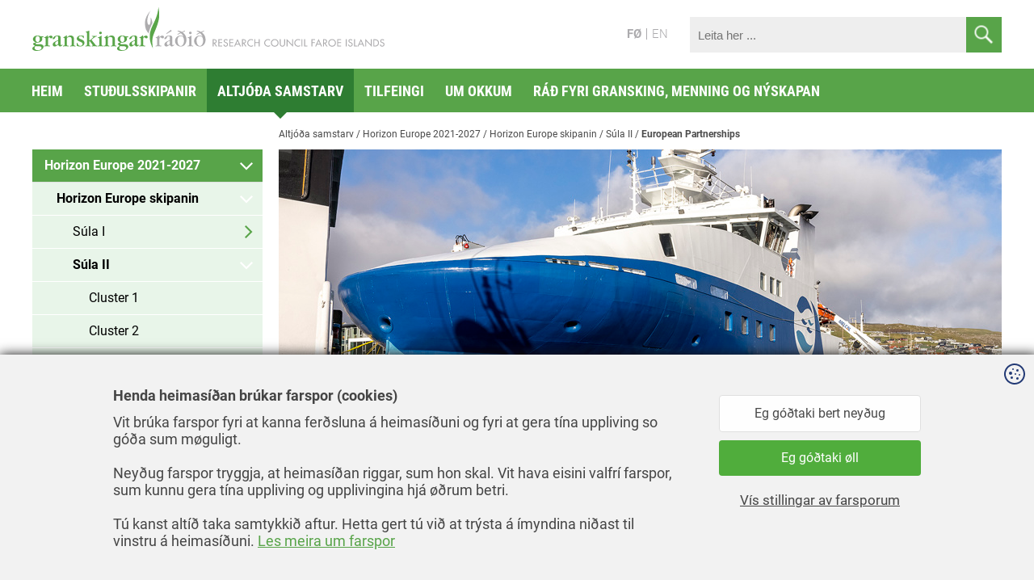

--- FILE ---
content_type: text/html; charset=utf-8
request_url: https://www.gransking.fo/fo/altjoda-samstarv/horizon-europe-2021-2027/horizon-europe-skipanin/sula-ii/european-partnerships
body_size: 13132
content:
<!DOCTYPE html><html lang=fo><head><script>!function(){let e='10000000-1000-4000-8000-100000000000'.replace(/[018]/g,e=>(+e^crypto.getRandomValues(new Uint8Array(1))[0]&15>>+e/4).toString(16)),n=0,r=!1,a=[],s=e=>'error'!==e.type||':0:0'!==e.source;window._sucJsLogFilter=()=>!0;let t=e=>r?$(e):a.push(e),$=e=>{if(s(e)&&window._sucJsLogFilter(e)&&n++<3)try{fetch('/api/jslog',{method:'POST',headers:{'Content-Type':'application/json'},body:JSON.stringify(e)})}catch{}};window.addEventListener('error',n=>t({id:e,type:'error',message:n.message,source:`${n.filename}:${n.lineno}:${n.colno}`,screenSize:`${window.screen.width}x${window.screen.height}`,language:navigator.language||navigator.userLanguage,stackTrace:n.error?n.error.stack:null})),window.addEventListener('unhandledrejection',n=>t({id:e,type:'unhandledrejection',message:n.reason?n.reason.message:'',source:'',screenSize:`${window.screen.width}x${window.screen.height}`,language:navigator.language||navigator.userLanguage,stackTrace:n.reason?n.reason.stack:null})),document.addEventListener('DOMContentLoaded',()=>{for(r=!0;a.length>0;)$(a.shift())})}();</script><title>European Partnerships -</title><meta content="width=device-width, initial-scale=1.0" name=viewport><link rel="shortcut icon" href=/images/favicon.ico><meta property=og:site_name content=Gransking><meta property=og:url content=https://www.gransking.fo/fo/altjoda-samstarv/horizon-europe-2021-2027/horizon-europe-skipanin/sula-ii/european-partnerships><meta property=og:title content="European Partnerships"><meta name=twitter:card content=summary_large_image><meta property=og:description content="European Partnerships
European Partnerships eru átøk hjá ES-nevndini og londunum, sum luttaka í Horizon. Nøkur Partnerships verða skipað við samfíggin..."><meta property=og:image content="https://gransking.cdn.fo/savn/4039/partnerships.jpg?width=1200&amp;upscale=false&amp;rmode=min&amp;s=O57fcPZ70NetC4PDrYTmyMXwlmA"><link href="/css/all.compiled.css?v=J37AlQnWYf1HlC4cMv0wdoJGPncnrGJ1-wFvIp1Tl2Y" rel=stylesheet><script>window.document_ready=[];window.clientBuildVer=1</script><script src=/scripts/libs/jquery.1.12.4.min.js defer></script><script src=/scripts/libs/angular.1.5.7.min.js defer></script><script src="/scripts/all.compiled.js?v=htb8IHxOn0bwg3N16KcWL0qqgzfgHP0zl9dD42kEPh0" defer></script><style>.sucd-banner:not(.display){display:none}.sucd-wrapper{position:relative;min-width:300px;min-height:100px;background-color:#f1f1f1!important}span.sucd-wrapper{display:inline-block}.sucd-wrapper:after{content:attr(data-sucd-text);display:block;position:absolute;top:50%;left:50%;transform:translate(-50%,-50%);width:calc(100% - 40px);max-width:400px;text-align:center;text-decoration:underline;cursor:pointer}.sucd-wrapper>*{visibility:hidden!important}</style><script src="/scripts/sucd.js?v=8d67e27c" data-version=8d67e27c data-lang=fo data-readmoreurl=/farspor data-types=necessary,statistics,marketing defer></script><body class="text-page text-type"><div id=page><header><div class=container><a href=/fo class=logo></a><div class=search><input type=text placeholder="Leita her ..." data-url=/fo/leita><div class=button><i class="icon icon-center icon-search-white"></i></div></div><div class=menu-button><i class="icon icon-center icon-menu-white when-not-active"></i> <i class="icon icon-center icon-cross-white when-active"></i></div><div class=section><ul><li class=selected><a href=/fo>F&#xD8;</a><li><a href=/en>EN</a></ul></div></div><div class=menu-container><ul class="menu main"><li><a href=/fo>Heim</a><li><a href=/fo/studulsskipanir>Stu&#xF0;ulsskipanir</a><ul class=lvl2><li><a href=/fo/studulsskipanir/studul-til-gransking>Stu&#xF0;ul til gransking</a><ul class=lvl3><li><a href=/fo/studulsskipanir/studul-til-gransking/studul-til-gransking-2026>Stu&#xF0;ul til gransking 2026</a><li><a href=/fo/studulsskipanir/studul-til-gransking/umsoknir>Ums&#xF3;knir</a><li><a href=/fo/studulsskipanir/studul-til-gransking/jattanir>J&#xE1;ttanir</a><li><a href=/fo/studulsskipanir/studul-til-gransking/lysingar-undanfarin-ar>L&#xFD;singar undanfarin &#xE1;r</a><ul class=lvl4><li><a href=/fo/studulsskipanir/studul-til-gransking/lysingar-undanfarin-ar/lysing-2025>L&#xFD;sing 2025</a><li><a href=/fo/studulsskipanir/studul-til-gransking/lysingar-undanfarin-ar/lysing-2024>L&#xFD;sing 2024</a><li><a href=/fo/studulsskipanir/studul-til-gransking/lysingar-undanfarin-ar/lysing-2023>L&#xFD;sing 2023</a><li><a href=/fo/studulsskipanir/studul-til-gransking/lysingar-undanfarin-ar/lysing-2022>L&#xFD;sing 2022</a><li><a href=/fo/studulsskipanir/studul-til-gransking/lysingar-undanfarin-ar/lysing-2021>L&#xFD;sing 2021</a><li><a href=/fo/studulsskipanir/studul-til-gransking/lysingar-undanfarin-ar/lysing-2020>L&#xFD;sing 2020</a><li><a href=/fo/studulsskipanir/studul-til-gransking/lysingar-undanfarin-ar/lysing-2019>L&#xFD;sing 2019</a><li><a href=/fo/studulsskipanir/studul-til-gransking/lysingar-undanfarin-ar/lysing-2018>L&#xFD;sing 2018</a><li><a href=/fo/studulsskipanir/studul-til-gransking/lysingar-undanfarin-ar/lysing-2017>L&#xFD;sing 2017</a><li><a href=/fo/studulsskipanir/studul-til-gransking/lysingar-undanfarin-ar/lysing-2016>L&#xFD;sing 2016</a><li><a href=/fo/studulsskipanir/studul-til-gransking/lysingar-undanfarin-ar/lysing-2015>L&#xFD;sing 2015</a><li><a href=/fo/studulsskipanir/studul-til-gransking/lysingar-undanfarin-ar/lysing-2014>L&#xFD;sing 2014</a><li><a href=/fo/studulsskipanir/studul-til-gransking/lysingar-undanfarin-ar/lysing-2013>L&#xFD;sing 2013</a><li><a href=/fo/studulsskipanir/studul-til-gransking/lysingar-undanfarin-ar/lysing-2012>L&#xFD;sing 2012</a><li><a href=/fo/studulsskipanir/studul-til-gransking/lysingar-undanfarin-ar/lysing-2011>L&#xFD;sing 2011</a><li><a href=/fo/studulsskipanir/studul-til-gransking/lysingar-undanfarin-ar/lysing-2010>L&#xFD;sing 2010</a><li><a href=/fo/studulsskipanir/studul-til-gransking/lysingar-undanfarin-ar/lysing-2009>L&#xFD;sing 2009</a><li><a href=/fo/studulsskipanir/studul-til-gransking/lysingar-undanfarin-ar/lysing-2008>L&#xFD;sing 2008</a><li><a href=/fo/studulsskipanir/studul-til-gransking/lysingar-undanfarin-ar/lysing-2007>L&#xFD;sing 2007</a><li><a href=/fo/studulsskipanir/studul-til-gransking/lysingar-undanfarin-ar/lysing-2006>L&#xFD;sing 2006</a><li><a href=/fo/studulsskipanir/studul-til-gransking/lysingar-undanfarin-ar/lysing-2005>L&#xFD;sing 2005</a><li><a href=/fo/studulsskipanir/studul-til-gransking/lysingar-undanfarin-ar/lysing-2004>L&#xFD;sing 2004</a><li><a href=/fo/studulsskipanir/studul-til-gransking/lysingar-undanfarin-ar/lysing-2003>L&#xFD;sing 2003</a></ul><li><a href=/fo/studulsskipanir/studul-til-gransking/ofta-spurt>Ofta Spurt</a></ul><li><a href=/fo/studulsskipanir/arbeidsmarknadaratoek>Arbei&#xF0;smarkna&#xF0;ar&#xE1;t&#xF8;k</a><ul class=lvl3><li><a href=/fo/studulsskipanir/arbeidsmarknadaratoek/studul-til-kanningar>Stu&#xF0;ul til kanningar</a><ul class=lvl4><li><a href=/fo/studulsskipanir/arbeidsmarknadaratoek/studul-til-kanningar/kanningarverkaetlanir>Kanningarverk&#xE6;tlanir</a></ul><li><a href=/fo/studulsskipanir/arbeidsmarknadaratoek/studul-til-gransking>Stu&#xF0;ul til gransking</a><ul class=lvl4><li><a href=/fo/studulsskipanir/arbeidsmarknadaratoek/studul-til-gransking/lysing-2026>L&#xFD;sing 2026</a><li><a href=/fo/studulsskipanir/arbeidsmarknadaratoek/studul-til-gransking/lysing-2025>L&#xFD;sing 2025</a><li><a href=/fo/studulsskipanir/arbeidsmarknadaratoek/studul-til-gransking/lysing-2024>L&#xFD;sing 2024</a><li><a href=/fo/studulsskipanir/arbeidsmarknadaratoek/studul-til-gransking/lysing-2023>L&#xFD;sing 2023</a><li><a href=/fo/studulsskipanir/arbeidsmarknadaratoek/studul-til-gransking/granskingarverkaetlanir>Granskingarverk&#xE6;tlanir</a></ul></ul><li><a href=/fo/studulsskipanir/havgransking-i-norduratlantshavi>Havgransking &#xED; Nor&#xF0;uratlantshavi</a><ul class=lvl3><li><a href=/fo/studulsskipanir/havgransking-i-norduratlantshavi/faknevnd>Faknevnd</a><li><a href=/fo/studulsskipanir/havgransking-i-norduratlantshavi/verkaetlanir>Verk&#xE6;tlanir</a><li><a href=/fo/studulsskipanir/havgransking-i-norduratlantshavi/utbod-2025>&#xDA;tbo&#xF0; 2025</a><li><a href=/fo/studulsskipanir/havgransking-i-norduratlantshavi/utbod-2024>&#xDA;tbo&#xF0; 2024</a><li><a href=/fo/studulsskipanir/havgransking-i-norduratlantshavi/utbod-2022>&#xDA;tbo&#xF0; 2022</a><li><a href=/fo/studulsskipanir/havgransking-i-norduratlantshavi/utbod-2021>&#xDA;tbo&#xF0; 2021</a><li><a href=/fo/studulsskipanir/havgransking-i-norduratlantshavi/utbod-2020>&#xDA;tbo&#xF0; 2020</a></ul><li><a href=/fo/studulsskipanir/gransking-i-uttanrikis-trygdar-og-verjupolitikki-i-norduratlantshavi>Gransking &#xED; uttanr&#xED;kis-, trygdar- og verjupolitikki &#xED; Nor&#xF0;uratlantshavi</a><ul class=lvl3><li><a href=/fo/studulsskipanir/gransking-i-uttanrikis-trygdar-og-verjupolitikki-i-norduratlantshavi/faknevndin>Faknevndin</a><li><a href=/fo/studulsskipanir/gransking-i-uttanrikis-trygdar-og-verjupolitikki-i-norduratlantshavi/granskingarverkaetlanir>Granskingarverk&#xE6;tlanir</a><li><a href=/fo/studulsskipanir/gransking-i-uttanrikis-trygdar-og-verjupolitikki-i-norduratlantshavi/greiningarrit>Greiningarrit</a><li><a href=/fo/studulsskipanir/gransking-i-uttanrikis-trygdar-og-verjupolitikki-i-norduratlantshavi/utbod-2024>&#xDA;tbo&#xF0; 2024</a><li><a href=/fo/studulsskipanir/gransking-i-uttanrikis-trygdar-og-verjupolitikki-i-norduratlantshavi/utbod-2025>&#xDA;tbo&#xF0; 2025</a></ul><li><a href=/fo/studulsskipanir/studul-til-utgavu-vm>Stu&#xF0;ul til &#xFA;tg&#xE1;vu v.m.</a><ul class=lvl3><li><a href=/fo/studulsskipanir/studul-til-utgavu-vm/jattadur-studul>J&#xE1;tta&#xF0;ur stu&#xF0;ul</a></ul><li><a href=/fo/studulsskipanir/studul-til-arbeidi-vid-altjoda-umsoknum>Stu&#xF0;ul til arbei&#xF0;i vi&#xF0; altj&#xF3;&#xF0;a ums&#xF3;knum</a><li><a href=/fo/studulsskipanir/sjukrakassagrunnurin>Sj&#xFA;krakassagrunnurin</a><ul class=lvl3><li><a href=/fo/studulsskipanir/sjukrakassagrunnurin/hoevudsoeki-1>H&#xF8;vu&#xF0;s&#xF8;ki 1</a><ul class=lvl4><li><a href=/fo/studulsskipanir/sjukrakassagrunnurin/hoevudsoeki-1/jattanir-til-hoevudsoeki-1>J&#xE1;ttanir til H&#xF8;vu&#xF0;s&#xF8;ki 1</a></ul><li><a href=/fo/studulsskipanir/sjukrakassagrunnurin/hoevudsoeki-2>H&#xF8;vu&#xF0;s&#xF8;ki 2</a><ul class=lvl4><li><a href=/fo/studulsskipanir/sjukrakassagrunnurin/hoevudsoeki-2/lysing-2014>L&#xFD;sing 2014</a><li><a href=/fo/studulsskipanir/sjukrakassagrunnurin/hoevudsoeki-2/lysing-2015>L&#xFD;sing 2015</a><li><a href=/fo/studulsskipanir/sjukrakassagrunnurin/hoevudsoeki-2/lysing-2016>L&#xFD;sing 2016</a><li><a href=/fo/studulsskipanir/sjukrakassagrunnurin/hoevudsoeki-2/lysing-2017>L&#xFD;sing 2017</a><li><a href=/fo/studulsskipanir/sjukrakassagrunnurin/hoevudsoeki-2/lysing-2019>L&#xFD;sing 2019</a><li><a href=/fo/studulsskipanir/sjukrakassagrunnurin/hoevudsoeki-2/jattanir>J&#xE1;ttanir</a><li><a href=/fo/studulsskipanir/sjukrakassagrunnurin/hoevudsoeki-2/utgavur-og-midling>&#xDA;tg&#xE1;vur og mi&#xF0;ling</a></ul><li><a href=/fo/studulsskipanir/sjukrakassagrunnurin/hoevudsoeki-3>H&#xF8;vu&#xF0;s&#xF8;ki 3</a></ul><li><a href=/fo/studulsskipanir/vinnugransking>Vinnugransking</a><li><a href=/fo/studulsskipanir/studul-til-covid-19-atoek>Stu&#xF0;ul til COVID-19 &#xE1;t&#xF8;k</a><ul class=lvl3><li><a href=/fo/studulsskipanir/studul-til-covid-19-atoek/treytir-fyri-studli>Treytir fyri stu&#xF0;li</a><li><a href=/fo/studulsskipanir/studul-til-covid-19-atoek/jattanir-til-covid-19-verkaetlanir>J&#xE1;ttanir til COVID-19 verk&#xE6;tlanir</a></ul><li><a href=/fo/studulsskipanir/meting-av-umsoknum>Meting av ums&#xF3;knum</a><li><a href=/fo/studulsskipanir/studulsumsiting>Stu&#xF0;ulsumsiting</a><li><a href=/fo/studulsskipanir/etikkur-og-godur-granskingarsidur>Etikkur og g&#xF3;&#xF0;ur granskingarsi&#xF0;ur</a><li><a href=/fo/studulsskipanir/utgavur-og-midling>&#xDA;tg&#xE1;vur og mi&#xF0;ling</a></ul><li class=pselected><a href=/fo/altjoda-samstarv>Altj&#xF3;&#xF0;a samstarv</a><ul class=lvl2><li class=pselected><a href=/fo/altjoda-samstarv/horizon-europe-2021-2027>Horizon Europe 2021-2027</a><ul class=lvl3><li class=pselected><a href=/fo/altjoda-samstarv/horizon-europe-2021-2027/horizon-europe-skipanin>Horizon Europe skipanin</a><ul class=lvl4><li><a href=/fo/altjoda-samstarv/horizon-europe-2021-2027/horizon-europe-skipanin/sula-i>S&#xFA;la I</a><ul class=lvl5><li><a href=/fo/altjoda-samstarv/horizon-europe-2021-2027/horizon-europe-skipanin/sula-i/european-research-council>European Research Council</a><ul class=lvl6><li><a href=/fo/altjoda-samstarv/horizon-europe-2021-2027/horizon-europe-skipanin/sula-i/european-research-council/starting-grant-stg>Starting Grant (StG)</a><li><a href=/fo/altjoda-samstarv/horizon-europe-2021-2027/horizon-europe-skipanin/sula-i/european-research-council/consolidator-grant-cog>Consolidator Grant (CoG)</a><li><a href=/fo/altjoda-samstarv/horizon-europe-2021-2027/horizon-europe-skipanin/sula-i/european-research-council/advanced-grant-adg>Advanced Grant (AdG)</a></ul><li><a href=/fo/altjoda-samstarv/horizon-europe-2021-2027/horizon-europe-skipanin/sula-i/marie-s-curie-actions>Marie S. Curie Actions</a><ul class=lvl6><li><a href=/fo/altjoda-samstarv/horizon-europe-2021-2027/horizon-europe-skipanin/sula-i/marie-s-curie-actions/leidbeining>Lei&#xF0;beining</a><li><a href=/fo/altjoda-samstarv/horizon-europe-2021-2027/horizon-europe-skipanin/sula-i/marie-s-curie-actions/kunningarfundir>Kunningarfundir</a></ul><li><a href=/fo/altjoda-samstarv/horizon-europe-2021-2027/horizon-europe-skipanin/sula-i/granskingarinfrakervi>Granskingarinfrakervi</a></ul><li class=pselected><a href=/fo/altjoda-samstarv/horizon-europe-2021-2027/horizon-europe-skipanin/sula-ii>S&#xFA;la II</a><ul class=lvl5><li><a href=/fo/altjoda-samstarv/horizon-europe-2021-2027/horizon-europe-skipanin/sula-ii/cluster-1>Cluster 1</a><li><a href=/fo/altjoda-samstarv/horizon-europe-2021-2027/horizon-europe-skipanin/sula-ii/cluster-2>Cluster 2</a><li><a href=/fo/altjoda-samstarv/horizon-europe-2021-2027/horizon-europe-skipanin/sula-ii/cluster-3>Cluster 3</a><li><a href=/fo/altjoda-samstarv/horizon-europe-2021-2027/horizon-europe-skipanin/sula-ii/cluster-4>Cluster 4</a><li><a href=/fo/altjoda-samstarv/horizon-europe-2021-2027/horizon-europe-skipanin/sula-ii/cluster-5>Cluster 5</a><li><a href=/fo/altjoda-samstarv/horizon-europe-2021-2027/horizon-europe-skipanin/sula-ii/cluster-6>Cluster 6</a><li class=selected><a href=/fo/altjoda-samstarv/horizon-europe-2021-2027/horizon-europe-skipanin/sula-ii/european-partnerships>European Partnerships</a><li><a href=/fo/altjoda-samstarv/horizon-europe-2021-2027/horizon-europe-skipanin/sula-ii/missions>Missions</a></ul><li><a href=/fo/altjoda-samstarv/horizon-europe-2021-2027/horizon-europe-skipanin/sula-iii>S&#xFA;la III</a><ul class=lvl5><li><a href=/fo/altjoda-samstarv/horizon-europe-2021-2027/horizon-europe-skipanin/sula-iii/european-innovation-council>European Innovation Council</a><li><a href=/fo/altjoda-samstarv/horizon-europe-2021-2027/horizon-europe-skipanin/sula-iii/european-institute-of-innovation-and-technology>European Institute of Innovation and Technology</a></ul><li><a href=/fo/altjoda-samstarv/horizon-europe-2021-2027/horizon-europe-skipanin/widening>Widening</a><ul class=lvl5><li><a href=/fo/altjoda-samstarv/horizon-europe-2021-2027/horizon-europe-skipanin/widening/widening-era>Widening &amp; ERA</a><li><a href=/fo/altjoda-samstarv/horizon-europe-2021-2027/horizon-europe-skipanin/widening/msca-og-widening-moeguleikar>MSCA og Widening m&#xF8;guleikar</a><li><a href=/fo/altjoda-samstarv/horizon-europe-2021-2027/horizon-europe-skipanin/widening/widening-tilfar-tidindi-og-solskinssoegur>Widening tilfar, t&#xED;&#xF0;indi og s&#xF3;lskinss&#xF8;gur</a></ul></ul><li><a href=/fo/altjoda-samstarv/horizon-europe-2021-2027/meira-um-horizon-europe>Meira um Horizon Europe</a><ul class=lvl4><li><a href=/fo/altjoda-samstarv/horizon-europe-2021-2027/meira-um-horizon-europe/umsoknin>Ums&#xF3;knin</a><li><a href=/fo/altjoda-samstarv/horizon-europe-2021-2027/meira-um-horizon-europe/strategisk-aetlan-fyri-horizon>Strategisk &#xE6;tlan fyri Horizon</a><li><a href=/fo/altjoda-samstarv/horizon-europe-2021-2027/meira-um-horizon-europe/sosial-og-hugvisindi>Sosial- og hugv&#xED;sindi</a><li><a href=/fo/altjoda-samstarv/horizon-europe-2021-2027/meira-um-horizon-europe/all-atlantic-ocean>All-Atlantic Ocean</a><li><a href=/fo/altjoda-samstarv/horizon-europe-2021-2027/meira-um-horizon-europe/missions>Missions</a><li><a href=/fo/altjoda-samstarv/horizon-europe-2021-2027/meira-um-horizon-europe/vedurlag-og-orka-cluster-5>Ve&#xF0;urlag og orka - Cluster 5</a><li><a href=/fo/altjoda-samstarv/horizon-europe-2021-2027/meira-um-horizon-europe/european-green-deal>European Green Deal</a><ul class=lvl5><li><a href=/fo/altjoda-samstarv/horizon-europe-2021-2027/meira-um-horizon-europe/european-green-deal/kunningarfundir-um-green-deal>Kunningarfundir um Green Deal</a><li><a href=/fo/altjoda-samstarv/horizon-europe-2021-2027/meira-um-horizon-europe/european-green-deal/tidindi-um-green-deal>T&#xED;&#xF0;indi um Green Deal</a></ul><li><a href=/fo/altjoda-samstarv/horizon-europe-2021-2027/meira-um-horizon-europe/livfeingisbuskapur-og-ringbuskapur>L&#xED;vfeingisb&#xFA;skapur og ringb&#xFA;skapur</a><ul class=lvl5><li><a href=/fo/altjoda-samstarv/horizon-europe-2021-2027/meira-um-horizon-europe/livfeingisbuskapur-og-ringbuskapur/livfeingisbuskapur>L&#xED;vfeingisb&#xFA;skapur</a><li><a href=/fo/altjoda-samstarv/horizon-europe-2021-2027/meira-um-horizon-europe/livfeingisbuskapur-og-ringbuskapur/ringbuskapur>Ringb&#xFA;skapur</a><li><a href=/fo/altjoda-samstarv/horizon-europe-2021-2027/meira-um-horizon-europe/livfeingisbuskapur-og-ringbuskapur/circular-bio-based-europe>Circular Bio-based Europe</a></ul><li><a href=/fo/altjoda-samstarv/horizon-europe-2021-2027/meira-um-horizon-europe/gender-equality-plan>Gender Equality Plan</a><li><a href=/fo/altjoda-samstarv/horizon-europe-2021-2027/meira-um-horizon-europe/metingarfolk-i-horizon>Metingarf&#xF3;lk &#xED; Horizon</a><li><a href=/fo/altjoda-samstarv/horizon-europe-2021-2027/meira-um-horizon-europe/avtalur-og-annad-gott>Avtalur og anna&#xF0; gott</a></ul><li><a href=/fo/altjoda-samstarv/horizon-europe-2021-2027/fragreidingar-og-eftirmetingar>Fr&#xE1;grei&#xF0;ingar og eftirmetingar</a><ul class=lvl4><li><a href=/fo/altjoda-samstarv/horizon-europe-2021-2027/fragreidingar-og-eftirmetingar/era-policy-agenda>ERA Policy Agenda</a><li><a href=/fo/altjoda-samstarv/horizon-europe-2021-2027/fragreidingar-og-eftirmetingar/javnstoedufragreidingin-she-figures-2021>Javnst&#xF8;&#xF0;ufr&#xE1;grei&#xF0;ingin &quot;She Figures 2021&quot;</a><li><a href=/fo/altjoda-samstarv/horizon-europe-2021-2027/fragreidingar-og-eftirmetingar/fragreidingar-um-horizon-europe>Fr&#xE1;grei&#xF0;ingar um Horizon Europe</a><li><a href=/fo/altjoda-samstarv/horizon-europe-2021-2027/fragreidingar-og-eftirmetingar/eftirmeting-av-horizon-2020>Eftirmeting av Horizon 2020</a><li><a href=/fo/altjoda-samstarv/horizon-europe-2021-2027/fragreidingar-og-eftirmetingar/eftirmeting-av-lump-sum-funding>Eftirmeting av LUMP SUM funding</a><li><a href=/fo/altjoda-samstarv/horizon-europe-2021-2027/fragreidingar-og-eftirmetingar/fragreidingar-um-groena-skiftid>Fr&#xE1;grei&#xF0;ingar um gr&#xF8;na skifti&#xF0;</a><li><a href=/fo/altjoda-samstarv/horizon-europe-2021-2027/fragreidingar-og-eftirmetingar/landbunadur-i-evropa>Landb&#xFA;na&#xF0;ur &#xED; Evropa</a><li><a href=/fo/altjoda-samstarv/horizon-europe-2021-2027/fragreidingar-og-eftirmetingar/2024-eic-tech-report>2024 EIC Tech Report</a></ul><li><a href=/fo/altjoda-samstarv/horizon-europe-2021-2027/visindi-fyri-oell>V&#xED;sindi fyri &#xF8;ll</a><li><a href=/fo/altjoda-samstarv/horizon-europe-2021-2027/foeroyskar-verkaetlanir>F&#xF8;royskar verk&#xE6;tlanir</a><ul class=lvl4><li><a href=/fo/altjoda-samstarv/horizon-europe-2021-2027/foeroyskar-verkaetlanir/horizon-dashboard>Horizon Dashboard</a></ul><li><a href=/fo/altjoda-samstarv/horizon-europe-2021-2027/nordurlendskar-sidur-um-horizon-europe>Nor&#xF0;urlendskar s&#xED;&#xF0;ur um Horizon Europe</a></ul><li><a href=/fo/altjoda-samstarv/european-partnerships>European Partnerships</a><ul class=lvl3><li><a href=/fo/altjoda-samstarv/european-partnerships/circular-bio-based-europe-joint-undertaking>Circular Bio-based Europe Joint Undertaking</a><li><a href=/fo/altjoda-samstarv/european-partnerships/sustainable-blue-economy-partnership>Sustainable Blue Economy Partnership</a><li><a href=/fo/altjoda-samstarv/european-partnerships/biodiversaplus>Biodiversa&#x2B;</a><ul class=lvl4><li><a href=/fo/altjoda-samstarv/european-partnerships/biodiversaplus/biodiversity-and-transformative-change-biodivtransform>&#x201C;Biodiversity and Transformative Change &#x2013; BiodivTransform&#x201D;</a></ul><li><a href=/fo/altjoda-samstarv/european-partnerships/fragreidingar-um-institutionalised-partnerships>Fr&#xE1;grei&#xF0;ingar um &#x27;Institutionalised Partnerships&#x27;</a></ul><li><a href=/fo/altjoda-samstarv/euraxess>EURAXESS</a><li><a href=/fo/altjoda-samstarv/nordforsk>NordForsk</a><li><a href=/fo/altjoda-samstarv/arktis>Arktis</a><ul class=lvl3><li><a href=/fo/altjoda-samstarv/arktis/foeroyar-es-og-arktis>F&#xF8;royar, ES og Arktis</a><li><a href=/fo/altjoda-samstarv/arktis/arktis-og-nordforsk>Arktis og NordForsk</a></ul><li><a href=/fo/altjoda-samstarv/havsins-aratiggju>Havsins &#xE1;rat&#xED;ggju</a><ul class=lvl3><li><a href=/fo/altjoda-samstarv/havsins-aratiggju/tiggju-avbjodingar>T&#xED;ggju avbj&#xF3;&#xF0;ingar</a><li><a href=/fo/altjoda-samstarv/havsins-aratiggju/sjey-mal>Sjey m&#xE1;l</a><li><a href=/fo/altjoda-samstarv/havsins-aratiggju/felagsnevnd-glfodk>Felagsnevnd GL/FO/DK</a><li><a href=/fo/altjoda-samstarv/havsins-aratiggju/slodir>Sl&#xF3;&#xF0;ir</a></ul><li><a href=/fo/altjoda-samstarv/cost>COST</a><li><a href=/fo/altjoda-samstarv/samstarvsavtalur>Samstarvsavtalur</a><li><a href=/fo/altjoda-samstarv/horizon-2020>Horizon 2020</a><ul class=lvl3><li><a href=/fo/altjoda-samstarv/horizon-2020/horizon-2020-skipanin>Horizon 2020 skipanin</a><ul class=lvl4><li><a href=/fo/altjoda-samstarv/horizon-2020/horizon-2020-skipanin/skraseting-sum-umsoekjari>Skr&#xE1;seting sum ums&#xF8;kjari</a><li><a href=/fo/altjoda-samstarv/horizon-2020/horizon-2020-skipanin/excellence>Excellence</a><li><a href=/fo/altjoda-samstarv/horizon-2020/horizon-2020-skipanin/impact>Impact</a><li><a href=/fo/altjoda-samstarv/horizon-2020/horizon-2020-skipanin/implementation>Implementation</a><li><a href=/fo/altjoda-samstarv/horizon-2020/horizon-2020-skipanin/javnstoeda-millum-kynini-i-h2020>Javnst&#xF8;&#xF0;a millum kynini &#xED; H2020</a><li><a href=/fo/altjoda-samstarv/horizon-2020/horizon-2020-skipanin/abyrgdarfull-gransking-menning-og-nyskapan>&#xC1;byrgdarfull gransking, menning og n&#xFD;skapan</a><ul class=lvl5><li><a href=/fo/altjoda-samstarv/horizon-2020/horizon-2020-skipanin/abyrgdarfull-gransking-menning-og-nyskapan/tankaras-eitt-ambod>Tankar&#xE1;s eitt ambo&#xF0;</a></ul><li><a href=/fo/altjoda-samstarv/horizon-2020/horizon-2020-skipanin/etikkur-og-datuverja>Etikkur og d&#xE1;tuverja</a><li><a href=/fo/altjoda-samstarv/horizon-2020/horizon-2020-skipanin/utbreidsla-og-nytsla-av-granskingartilfari>&#xDA;tbrei&#xF0;sla og n&#xFD;tsla av granskingartilfari</a><li><a href=/fo/altjoda-samstarv/horizon-2020/horizon-2020-skipanin/heimsmalini-hja-st>Heimsm&#xE1;lini hj&#xE1; ST</a><li><a href=/fo/altjoda-samstarv/horizon-2020/horizon-2020-skipanin/god-rad>G&#xF3;&#xF0; r&#xE1;&#xF0;</a><ul class=lvl5><li><a href=/fo/altjoda-samstarv/horizon-2020/horizon-2020-skipanin/god-rad/ofta-spurt>Ofta spurt</a><li><a href=/fo/altjoda-samstarv/horizon-2020/horizon-2020-skipanin/god-rad/vegleidingar-og-sattmalar>Veglei&#xF0;ingar og s&#xE1;ttm&#xE1;lar</a><li><a href=/fo/altjoda-samstarv/horizon-2020/horizon-2020-skipanin/god-rad/hugverksraettur-ipr>Hugverksr&#xE6;ttur - IPR</a><ul class=lvl6><li><a href=/fo/altjoda-samstarv/horizon-2020/horizon-2020-skipanin/god-rad/hugverksraettur-ipr/krav-um-hugverksraett>Krav um hugverksr&#xE6;tt</a><li><a href=/fo/altjoda-samstarv/horizon-2020/horizon-2020-skipanin/god-rad/hugverksraettur-ipr/open-access-fri-atgongd>Open Access &#x2013; fr&#xED; atgongd</a><li><a href=/fo/altjoda-samstarv/horizon-2020/horizon-2020-skipanin/god-rad/hugverksraettur-ipr/trunadaravtala>Tr&#xFA;na&#xF0;aravtala</a></ul><li><a href=/fo/altjoda-samstarv/horizon-2020/horizon-2020-skipanin/god-rad/figgjarreglur-i-h2020-verkaetlan>F&#xED;ggjarreglur &#xED; H2020 verk&#xE6;tlan</a></ul><li><a href=/fo/altjoda-samstarv/horizon-2020/horizon-2020-skipanin/lump-sum>Lump Sum</a></ul><li><a href=/fo/altjoda-samstarv/horizon-2020/erc-european-research-council>ERC European Research Council</a><li><a href=/fo/altjoda-samstarv/horizon-2020/flytfoeri-marie-s-curie-actions>Flytf&#xF8;ri - Marie S. Curie Actions</a><ul class=lvl4><li><a href=/fo/altjoda-samstarv/horizon-2020/flytfoeri-marie-s-curie-actions/individual-fellowship>Individual Fellowship</a><li><a href=/fo/altjoda-samstarv/horizon-2020/flytfoeri-marie-s-curie-actions/innovative-training-network>Innovative Training Network</a><li><a href=/fo/altjoda-samstarv/horizon-2020/flytfoeri-marie-s-curie-actions/research-and-innovation-staff-exchange>Research and Innovation Staff Exchange</a><li><a href=/fo/altjoda-samstarv/horizon-2020/flytfoeri-marie-s-curie-actions/cofund>Cofund</a></ul><li><a href=/fo/altjoda-samstarv/horizon-2020/granskingarinfrakervi>Granskingarinfrakervi</a><li><a href=/fo/altjoda-samstarv/horizon-2020/sme-instrument-til-privatar-fyritoekur>SME Instrument til privatar fyrit&#xF8;kur</a><ul class=lvl4><li><a href=/fo/altjoda-samstarv/horizon-2020/sme-instrument-til-privatar-fyritoekur/sme-instrument-1>SME Instrument 1</a><li><a href=/fo/altjoda-samstarv/horizon-2020/sme-instrument-til-privatar-fyritoekur/sme-instrument-2>SME Instrument 2</a><li><a href=/fo/altjoda-samstarv/horizon-2020/sme-instrument-til-privatar-fyritoekur/fet-open>FET Open</a><li><a href=/fo/altjoda-samstarv/horizon-2020/sme-instrument-til-privatar-fyritoekur/fast-track-to-innovation>Fast Track to Innovation</a><li><a href=/fo/altjoda-samstarv/horizon-2020/sme-instrument-til-privatar-fyritoekur/european-innovation-council>European Innovation Council</a><ul class=lvl5><li><a href=/fo/altjoda-samstarv/horizon-2020/sme-instrument-til-privatar-fyritoekur/european-innovation-council/vegleiding-til-umsoekjarar>Veglei&#xF0;ing til ums&#xF8;kjarar</a></ul></ul><li><a href=/fo/altjoda-samstarv/horizon-2020/hav-og-landbunadur>Hav- og landb&#xFA;na&#xF0;ur</a><li><a href=/fo/altjoda-samstarv/horizon-2020/orka>Orka</a><ul class=lvl4><li><a href=/fo/altjoda-samstarv/horizon-2020/orka/jardhitaorka>Jar&#xF0;hitaorka</a><li><a href=/fo/altjoda-samstarv/horizon-2020/orka/setis>SETIS</a></ul><li><a href=/fo/altjoda-samstarv/horizon-2020/flutningur>Flutningur</a><li><a href=/fo/altjoda-samstarv/horizon-2020/umhvoervi-vedurlag-vm>Umhv&#xF8;rvi, ve&#xF0;urlag v.m.</a><li><a href=/fo/altjoda-samstarv/horizon-2020/sosial-og-hugvisindi>Sosial- og hugv&#xED;sindi</a><ul class=lvl4><li><a href=/fo/altjoda-samstarv/horizon-2020/sosial-og-hugvisindi/demokrati-fyrr-nu-og-i-framtidini>Demokrati, fyrr, n&#xFA; og &#xED; framt&#xED;&#xF0;ini</a></ul><li><a href=/fo/altjoda-samstarv/horizon-2020/kt-kunningar-og-samskiftistoekni>KT - kunningar- og samskiftist&#xF8;kni</a><ul class=lvl4><li><a href=/fo/altjoda-samstarv/horizon-2020/kt-kunningar-og-samskiftistoekni/ict2018-i-wien>ICT2018 &#xED; Wien</a><li><a href=/fo/altjoda-samstarv/horizon-2020/kt-kunningar-og-samskiftistoekni/talgilda-oekid-i-horizon-europe>Talgilda &#xF8;ki&#xF0; &#xED; Horizon Europe</a></ul><li><a href=/fo/altjoda-samstarv/horizon-2020/widening-utbod>Widening &#xFA;tbo&#xF0;</a><ul class=lvl4><li><a href=/fo/altjoda-samstarv/horizon-2020/widening-utbod/tidindabraev-fra-ncp-widenet>T&#xED;&#xF0;indabr&#xE6;v fr&#xE1; NCP Wide.NET</a></ul><li><a href=/fo/altjoda-samstarv/horizon-2020/slodir>Sl&#xF3;&#xF0;ir</a><ul class=lvl4><li><a href=/fo/altjoda-samstarv/horizon-2020/slodir/horizon-2020-hoevudssidur>Horizon 2020 h&#xF8;vu&#xF0;ss&#xED;&#xF0;ur</a><li><a href=/fo/altjoda-samstarv/horizon-2020/slodir/nordurlond>Nor&#xF0;urlond</a><li><a href=/fo/altjoda-samstarv/horizon-2020/slodir/partner-search-ncp-netverk>Partner Search &amp; NCP Netverk</a><li><a href=/fo/altjoda-samstarv/horizon-2020/slodir/skraset-teg-sum-metara>Skr&#xE1;set teg sum metara</a></ul><li><a href=/fo/altjoda-samstarv/horizon-2020/kunning-og-tilfar-fra-fundum-um-horizon-2020>Kunning og tilfar fr&#xE1; fundum um Horizon 2020</a><li><a href=/fo/altjoda-samstarv/horizon-2020/ncp-umbod>NCP umbo&#xF0;</a><li><a href=/fo/altjoda-samstarv/horizon-2020/studul-til-horizon-2020-umsokn>Stu&#xF0;ul til Horizon 2020 ums&#xF3;kn</a></ul></ul><li><a href=/fo/tilfeingi>Tilfeingi</a><ul class=lvl2><li><a href=/fo/tilfeingi/tidindi>T&#xED;&#xF0;indi</a><li><a href=/fo/tilfeingi/hvat-er-gransking>Hvat er gransking</a><ul class=lvl3><li><a href=/fo/tilfeingi/hvat-er-gransking/oecd-skilmarking>OECD skilmarking</a><li><a href=/fo/tilfeingi/hvat-er-gransking/phd-lestur>Ph.d.-lestur</a></ul><li><a href=/fo/tilfeingi/granskingarkarmar-og-reglur>Granskingarkarmar og reglur</a><li><a href=/fo/tilfeingi/granskingaretikkur>Granskingaretikkur</a><ul class=lvl3><li><a href=/fo/tilfeingi/granskingaretikkur/javnstoeduaetlan>Javnst&#xF8;&#xF0;u&#xE6;tlan</a></ul><li><a href=/fo/tilfeingi/fri-atgongd-til-granskingarurslit>Fr&#xED; atgongd til granskingar&#xFA;rslit</a><li><a href=/fo/tilfeingi/granskingarpolitikkur>Granskingarpolitikkur</a><ul class=lvl3><li><a href=/fo/tilfeingi/granskingarpolitikkur/radid-fyri-gransking-menning-og-nyskapan>R&#xE1;&#xF0;i&#xF0; fyri gransking, menning og n&#xFD;skapan</a><li><a href=/fo/tilfeingi/granskingarpolitikkur/foeroya-visindarad>F&#xF8;roya V&#xED;sindar&#xE1;&#xF0;</a><li><a href=/fo/tilfeingi/granskingarpolitikkur/gransking-skapar-framburd>Gransking skapar frambur&#xF0;</a><ul class=lvl4><li><a href=/fo/tilfeingi/granskingarpolitikkur/gransking-skapar-framburd/troling-eftir-lus-fyribyrgir-smittu>Troling eftir l&#xFA;s fyribyrgir smittu</a><li><a href=/fo/tilfeingi/granskingarpolitikkur/gransking-skapar-framburd/gransking-skal-tryggja-stoeduga-groena-orku>Gransking skal tryggja st&#xF8;&#xF0;uga gr&#xF8;na orku</a><li><a href=/fo/tilfeingi/granskingarpolitikkur/gransking-skapar-framburd/gransking-i-ctd-hevur-fyribyrgt-deydsfoellum>Gransking &#xED; CTD hevur fyribyrgt dey&#xF0;sf&#xF8;llum</a><li><a href=/fo/tilfeingi/granskingarpolitikkur/gransking-skapar-framburd/nyggj-vitan-skal-menna-malid-hja-boernum>N&#xFD;ggj vitan skal menna m&#xE1;li&#xF0; hj&#xE1; b&#xF8;rnum</a><li><a href=/fo/tilfeingi/granskingarpolitikkur/gransking-skapar-framburd/vinnu-phd-byggir-bryr-millum-vinnu-og-universitet>Vinnu ph.d. byggir br&#xFD;r millum vinnu og universitet</a><li><a href=/fo/tilfeingi/granskingarpolitikkur/gransking-skapar-framburd/fakta-um-granskingarradid>Fakta um Granskingarr&#xE1;&#xF0;i&#xF0;</a></ul></ul><li><a href=/fo/tilfeingi/hagtoel>Hagt&#xF8;l</a><li><a href=/fo/tilfeingi/yvirlit>Yvirlit</a><li><a href=/fo/tilfeingi/visindavoeka>V&#xED;sindav&#xF8;ka</a><ul class=lvl3><li><a href=/fo/tilfeingi/visindavoeka/visindavoeka-2025>V&#xED;sindav&#xF8;ka 2025</a><ul class=lvl4><li><a href=/fo/tilfeingi/visindavoeka/visindavoeka-2025/skrain-2025>Skr&#xE1;in 2025</a><li><a href=/fo/tilfeingi/visindavoeka/visindavoeka-2025/visindavoekubladid-2025>V&#xED;sindav&#xF8;kubla&#xF0;i&#xF0; 2025</a><li><a href=/fo/tilfeingi/visindavoeka/visindavoeka-2025/visindavoekan-a-ferd-2025>V&#xED;sindav&#xF8;kan &#xE1; fer&#xF0; 2025</a><li><a href=/fo/tilfeingi/visindavoeka/visindavoeka-2025/midlaheidursloenin-2025>Mi&#xF0;lahei&#xF0;ursl&#xF8;nin 2025</a><li><a href=/fo/tilfeingi/visindavoeka/visindavoeka-2025/snarroedukapping-2025>Snarr&#xF8;&#xF0;ukapping 2025</a><li><a href=/fo/tilfeingi/visindavoeka/visindavoeka-2025/framloegur-2025>Framl&#xF8;gur 2025</a><li><a href=/fo/tilfeingi/visindavoeka/visindavoeka-2025/teknikapping-2025>Teknikapping 2025</a></ul><li><a href=/fo/tilfeingi/visindavoeka/visindavoeka-2024>V&#xED;sindav&#xF8;ka 2024</a><ul class=lvl4><li><a href=/fo/tilfeingi/visindavoeka/visindavoeka-2024/skrain-2024>Skr&#xE1;in 2024</a><li><a href=/fo/tilfeingi/visindavoeka/visindavoeka-2024/visindavoekubladid-2024>V&#xED;sindav&#xF8;kubla&#xF0;i&#xF0; 2024</a><li><a href=/fo/tilfeingi/visindavoeka/visindavoeka-2024/visindavoeka-a-ferd-2024>V&#xED;sindav&#xF8;ka &#xE1; fer&#xF0; 2024</a><li><a href=/fo/tilfeingi/visindavoeka/visindavoeka-2024/midlaheidursloenin-2024>Mi&#xF0;lahei&#xF0;ursl&#xF8;nin 2024</a><li><a href=/fo/tilfeingi/visindavoeka/visindavoeka-2024/snarroedukapping-2024>Snarr&#xF8;&#xF0;ukapping 2024</a><li><a href=/fo/tilfeingi/visindavoeka/visindavoeka-2024/framloegur-2024>Framl&#xF8;gur 2024</a></ul><li><a href=/fo/tilfeingi/visindavoeka/visindavoeka-2023>V&#xED;sindav&#xF8;ka 2023</a><ul class=lvl4><li><a href=/fo/tilfeingi/visindavoeka/visindavoeka-2023/skrain-2023>Skr&#xE1;in 2023</a><li><a href=/fo/tilfeingi/visindavoeka/visindavoeka-2023/visindavoekubladid-2023>V&#xED;sindav&#xF8;kubla&#xF0;i&#xF0; 2023</a><li><a href=/fo/tilfeingi/visindavoeka/visindavoeka-2023/visindavoeka-a-ferd-2023>V&#xED;sindav&#xF8;ka &#xE1; fer&#xF0; 2023</a><li><a href=/fo/tilfeingi/visindavoeka/visindavoeka-2023/framloegur-2023>Framl&#xF8;gur 2023</a><li><a href=/fo/tilfeingi/visindavoeka/visindavoeka-2023/snarroedukapping-2023>Snarr&#xF8;&#xF0;ukapping 2023</a><li><a href=/fo/tilfeingi/visindavoeka/visindavoeka-2023/midlaheidursloenin-2023>Mi&#xF0;lahei&#xF0;ursl&#xF8;nin 2023</a><li><a href=/fo/tilfeingi/visindavoeka/visindavoeka-2023/i-midlunum-2023>&#xCD; mi&#xF0;lunum 2023</a></ul><li><a href=/fo/tilfeingi/visindavoeka/visindavoeka-2022>V&#xED;sindav&#xF8;ka 2022</a><ul class=lvl4><li><a href=/fo/tilfeingi/visindavoeka/visindavoeka-2022/skrain-2022>Skr&#xE1;in 2022</a><li><a href=/fo/tilfeingi/visindavoeka/visindavoeka-2022/visindavoekubladid-2022>V&#xED;sindav&#xF8;kubla&#xF0;i&#xF0; 2022</a><li><a href=/fo/tilfeingi/visindavoeka/visindavoeka-2022/visindavoeka-a-ferd-2022>V&#xED;sindav&#xF8;ka &#xE1; fer&#xF0; 2022</a><li><a href=/fo/tilfeingi/visindavoeka/visindavoeka-2022/framloegur-2022>Framl&#xF8;gur 2022</a><li><a href=/fo/tilfeingi/visindavoeka/visindavoeka-2022/midlaheidursloenin-2022>Mi&#xF0;lahei&#xF0;ursl&#xF8;nin 2022</a><li><a href=/fo/tilfeingi/visindavoeka/visindavoeka-2022/snarroedukapping-2022>Snarr&#xF8;&#xF0;ukapping 2022</a><li><a href=/fo/tilfeingi/visindavoeka/visindavoeka-2022/i-midlunum-2022>&#xCD; mi&#xF0;lunum 2022</a><li><a href=/fo/tilfeingi/visindavoeka/visindavoeka-2022/vitanarveida>Vitanarvei&#xF0;a</a></ul><li><a href=/fo/tilfeingi/visindavoeka/visindavoeka-2021>V&#xED;sindav&#xF8;ka 2021</a><ul class=lvl4><li><a href=/fo/tilfeingi/visindavoeka/visindavoeka-2021/skra-visindavoeka-2021>Skr&#xE1; V&#xED;sindav&#xF8;ka 2021</a><li><a href=/fo/tilfeingi/visindavoeka/visindavoeka-2021/visindavoekubladid-2021>V&#xED;sindav&#xF8;kubla&#xF0;i&#xF0; 2021</a><li><a href=/fo/tilfeingi/visindavoeka/visindavoeka-2021/visindavoekan-a-ferd-2021>V&#xED;sindav&#xF8;kan &#xE1; fer&#xF0; 2021</a><li><a href=/fo/tilfeingi/visindavoeka/visindavoeka-2021/framloegur-2021>Framl&#xF8;gur 2021</a><li><a href=/fo/tilfeingi/visindavoeka/visindavoeka-2021/midlaheidursloenin-2021>Mi&#xF0;lahei&#xF0;ursl&#xF8;nin 2021</a><li><a href=/fo/tilfeingi/visindavoeka/visindavoeka-2021/snarroedukapping-2021>Snarr&#xF8;&#xF0;ukapping 2021</a><li><a href=/fo/tilfeingi/visindavoeka/visindavoeka-2021/i-midlunum-2021>&#xCD; mi&#xF0;lunum 2021</a><li><a href=/fo/tilfeingi/visindavoeka/visindavoeka-2021/hettamakannast>#Hettam&#xE1;kannast</a></ul><li><a href=/fo/tilfeingi/visindavoeka/visindavoeka-2020>V&#xED;sindav&#xF8;ka 2020</a><ul class=lvl4><li><a href=/fo/tilfeingi/visindavoeka/visindavoeka-2020/skra-visindavoeka-2020>Skr&#xE1; V&#xED;sindav&#xF8;ka 2020</a><li><a href=/fo/tilfeingi/visindavoeka/visindavoeka-2020/visindavoekubladid-2020>V&#xED;sindav&#xF8;kubla&#xF0;i&#xF0; 2020</a><li><a href=/fo/tilfeingi/visindavoeka/visindavoeka-2020/visindavoekan-a-ferd-2020>V&#xED;sindav&#xF8;kan &#xE1; fer&#xF0; 2020</a><li><a href=/fo/tilfeingi/visindavoeka/visindavoeka-2020/framloegur-2020>Framl&#xF8;gur 2020</a><li><a href=/fo/tilfeingi/visindavoeka/visindavoeka-2020/midlaheidursloenin-2020>Mi&#xF0;lahei&#xF0;ursl&#xF8;nin 2020</a><li><a href=/fo/tilfeingi/visindavoeka/visindavoeka-2020/snarroedur-2020>Snarr&#xF8;&#xF0;ur 2020</a><li><a href=/fo/tilfeingi/visindavoeka/visindavoeka-2020/i-midlunum-2020>&#xCD; mi&#xF0;lunum 2020</a><li><a href=/fo/tilfeingi/visindavoeka/visindavoeka-2020/filmskapping-vis-okkum-tin-koronudag>Filmskapping: V&#xED;s okkum t&#xED;n koronudag</a></ul><li><a href=/fo/tilfeingi/visindavoeka/visindavoeka-2019>V&#xED;sindav&#xF8;ka 2019</a><ul class=lvl4><li><a href=/fo/tilfeingi/visindavoeka/visindavoeka-2019/skra-visindavoeka-2019>Skr&#xE1; V&#xED;sindav&#xF8;ka 2019</a><li><a href=/fo/tilfeingi/visindavoeka/visindavoeka-2019/visindavoekubladid-2019>V&#xED;sindav&#xF8;kubla&#xF0;i&#xF0; 2019</a><li><a href=/fo/tilfeingi/visindavoeka/visindavoeka-2019/visindavoekan-a-ferd-2019>V&#xED;sindav&#xF8;kan &#xE1; fer&#xF0; 2019</a><li><a href=/fo/tilfeingi/visindavoeka/visindavoeka-2019/framloegur-2019>Framl&#xF8;gur 2019</a><li><a href=/fo/tilfeingi/visindavoeka/visindavoeka-2019/midlaheidursloen-2019>Mi&#xF0;lahei&#xF0;ursl&#xF8;n 2019</a><li><a href=/fo/tilfeingi/visindavoeka/visindavoeka-2019/i-midlunum-2019>&#xCD; mi&#xF0;lunum 2019</a></ul><li><a href=/fo/tilfeingi/visindavoeka/visindavoeka-2018>V&#xED;sindav&#xF8;ka 2018</a><ul class=lvl4><li><a href=/fo/tilfeingi/visindavoeka/visindavoeka-2018/skra-visindavoeka-2018>Skr&#xE1; V&#xED;sindav&#xF8;ka 2018</a><li><a href=/fo/tilfeingi/visindavoeka/visindavoeka-2018/visindavoekubladid-2018>V&#xED;sindav&#xF8;kubla&#xF0;i&#xF0; 2018</a><li><a href=/fo/tilfeingi/visindavoeka/visindavoeka-2018/visindavoekan-a-ferd-2018>V&#xED;sindav&#xF8;kan &#xE1; fer&#xF0; 2018</a><li><a href=/fo/tilfeingi/visindavoeka/visindavoeka-2018/framloegur-2018>Framl&#xF8;gur 2018</a><li><a href=/fo/tilfeingi/visindavoeka/visindavoeka-2018/midlaheidursloen-2018>Mi&#xF0;lahei&#xF0;ursl&#xF8;n 2018</a><li><a href=/fo/tilfeingi/visindavoeka/visindavoeka-2018/i-midlunum-2018>&#xCD; mi&#xF0;lunum 2018</a></ul><li><a href=/fo/tilfeingi/visindavoeka/visindavoeka-2017>V&#xED;sindav&#xF8;ka 2017</a><ul class=lvl4><li><a href=/fo/tilfeingi/visindavoeka/visindavoeka-2017/skrain>Skr&#xE1;in</a><li><a href=/fo/tilfeingi/visindavoeka/visindavoeka-2017/visindavoekubladid-2017>V&#xED;sindav&#xF8;kubla&#xF0;i&#xF0; 2017</a><li><a href=/fo/tilfeingi/visindavoeka/visindavoeka-2017/visindavoekan-a-ferd-2017>V&#xED;sindav&#xF8;kan &#xE1; fer&#xF0; 2017</a><li><a href=/fo/tilfeingi/visindavoeka/visindavoeka-2017/framloegur>Framl&#xF8;gur</a><li><a href=/fo/tilfeingi/visindavoeka/visindavoeka-2017/midlaheidursloen-2017>Mi&#xF0;lahei&#xF0;ursl&#xF8;n 2017</a><ul class=lvl5><li><a href=/fo/tilfeingi/visindavoeka/visindavoeka-2017/midlaheidursloen-2017/jens-kjeld-jensen-fekk-arsins-midlaheidursloen-2017>Jens-Kjeld Jensen fekk &#xE1;rsins mi&#xF0;lahei&#xF0;ursl&#xF8;n 2017</a></ul><li><a href=/fo/tilfeingi/visindavoeka/visindavoeka-2017/i-midlunum-2017>&#xCD; mi&#xF0;lunum 2017</a></ul><li><a href=/fo/tilfeingi/visindavoeka/visindavoeka-2016>V&#xED;sindav&#xF8;ka 2016</a><ul class=lvl4><li><a href=/fo/tilfeingi/visindavoeka/visindavoeka-2016/skrain>Skr&#xE1;in</a><li><a href=/fo/tilfeingi/visindavoeka/visindavoeka-2016/greinaroed>Greinar&#xF8;&#xF0;</a><li><a href=/fo/tilfeingi/visindavoeka/visindavoeka-2016/visindavoeka-a-ferd>V&#xED;sindav&#xF8;ka &#xE1; fer&#xF0;</a><li><a href=/fo/tilfeingi/visindavoeka/visindavoeka-2016/framloegur>Framl&#xF8;gur</a><li><a href=/fo/tilfeingi/visindavoeka/visindavoeka-2016/i-midlunum>&#xCD; mi&#xF0;lunum</a></ul><li><a href=/fo/tilfeingi/visindavoeka/visindavoeka-2015>V&#xED;sindav&#xF8;ka 2015</a><ul class=lvl4><li><a href=/fo/tilfeingi/visindavoeka/visindavoeka-2015/skrain>Skr&#xE1;in</a><li><a href=/fo/tilfeingi/visindavoeka/visindavoeka-2015/visindavoekubladid-2015>V&#xED;sindav&#xF8;kubla&#xF0;i&#xF0; 2015</a><li><a href=/fo/tilfeingi/visindavoeka/visindavoeka-2015/visindavoeka-a-ferd>V&#xED;sindav&#xF8;ka &#xE1; fer&#xF0;</a><li><a href=/fo/tilfeingi/visindavoeka/visindavoeka-2015/framloegur>Framl&#xF8;gur</a><li><a href=/fo/tilfeingi/visindavoeka/visindavoeka-2015/kvoeldseta>Kv&#xF8;ldseta</a><li><a href=/fo/tilfeingi/visindavoeka/visindavoeka-2015/midlaheidursloen>Mi&#xF0;lahei&#xF0;ursl&#xF8;n</a><li><a href=/fo/tilfeingi/visindavoeka/visindavoeka-2015/i-midlunum>&#xCD; mi&#xF0;lunum</a></ul><li><a href=/fo/tilfeingi/visindavoeka/visindavoeka-2014>V&#xED;sindav&#xF8;ka 2014</a><ul class=lvl4><li><a href=/fo/tilfeingi/visindavoeka/visindavoeka-2014/skrain-2014>Skr&#xE1;in 2014</a><li><a href=/fo/tilfeingi/visindavoeka/visindavoeka-2014/midlaheidursloen-2014>Mi&#xF0;lahei&#xF0;ursl&#xF8;n 2014</a><li><a href=/fo/tilfeingi/visindavoeka/visindavoeka-2014/framloegur-2014>Framl&#xF8;gur 2014</a><li><a href=/fo/tilfeingi/visindavoeka/visindavoeka-2014/i-midlunum-2014>&#xCD; mi&#xF0;lunum 2014</a><li><a href=/fo/tilfeingi/visindavoeka/visindavoeka-2014/visindavoekubladid-2014>V&#xED;sindav&#xF8;kubla&#xF0;i&#xF0; 2014</a></ul><li><a href=/fo/tilfeingi/visindavoeka/visindavoeka-2013>V&#xED;sindav&#xF8;ka 2013</a><ul class=lvl4><li><a href=/fo/tilfeingi/visindavoeka/visindavoeka-2013/skrain-2013>Skr&#xE1;in 2013</a><li><a href=/fo/tilfeingi/visindavoeka/visindavoeka-2013/visindavoekubladid-2013>V&#xED;sindav&#xF8;kubla&#xF0;i&#xF0; 2013</a><li><a href=/fo/tilfeingi/visindavoeka/visindavoeka-2013/framloegur-2013>Framl&#xF8;gur 2013</a><li><a href=/fo/tilfeingi/visindavoeka/visindavoeka-2013/midlaheidursloen-2013>Mi&#xF0;lahei&#xF0;ursl&#xF8;n 2013</a><li><a href=/fo/tilfeingi/visindavoeka/visindavoeka-2013/teknikapping-matur>Teknikapping matur</a><li><a href=/fo/tilfeingi/visindavoeka/visindavoeka-2013/i-midlunum-2013>&#xCD; mi&#xF0;lunum 2013</a></ul><li><a href=/fo/tilfeingi/visindavoeka/visindavoeka-2012>V&#xED;sindav&#xF8;ka 2012</a><ul class=lvl4><li><a href=/fo/tilfeingi/visindavoeka/visindavoeka-2012/skra-2012>Skr&#xE1; 2012</a><li><a href=/fo/tilfeingi/visindavoeka/visindavoeka-2012/visindavoekubladid-2012>V&#xED;sindav&#xF8;kubla&#xF0;i&#xF0; 2012</a><li><a href=/fo/tilfeingi/visindavoeka/visindavoeka-2012/framloegur-2012>Framl&#xF8;gur 2012</a><li><a href=/fo/tilfeingi/visindavoeka/visindavoeka-2012/midlaheidursloen-2012>Mi&#xF0;lahei&#xF0;ursl&#xF8;n 2012</a><li><a href=/fo/tilfeingi/visindavoeka/visindavoeka-2012/filmskapping>Filmskapping</a><li><a href=/fo/tilfeingi/visindavoeka/visindavoeka-2012/i-midlunum-2012>&#xCD; mi&#xF0;lunum 2012</a></ul><li><a href=/fo/tilfeingi/visindavoeka/visindavoeka-2011>V&#xED;sindav&#xF8;ka 2011</a><ul class=lvl4><li><a href=/fo/tilfeingi/visindavoeka/visindavoeka-2011/skra-2011>Skr&#xE1; 2011</a><li><a href=/fo/tilfeingi/visindavoeka/visindavoeka-2011/framloegur-2011>Framl&#xF8;gur 2011</a></ul><li><a href=/fo/tilfeingi/visindavoeka/visindavoeka-2010>V&#xED;sindav&#xF8;ka 2010</a><ul class=lvl4><li><a href=/fo/tilfeingi/visindavoeka/visindavoeka-2010/skra-2010>Skr&#xE1; 2010</a><li><a href=/fo/tilfeingi/visindavoeka/visindavoeka-2010/framloegur>Framl&#xF8;gur</a></ul><li><a href=/fo/tilfeingi/visindavoeka/visindavoeka-2009>V&#xED;sindav&#xF8;ka 2009</a><ul class=lvl4><li><a href=/fo/tilfeingi/visindavoeka/visindavoeka-2009/framloegur>Framl&#xF8;gur</a><li><a href=/fo/tilfeingi/visindavoeka/visindavoeka-2009/skrain-2009>Skr&#xE1;in 2009</a></ul><li><a href=/fo/tilfeingi/visindavoeka/visindavoeka-2008>V&#xED;sindav&#xF8;ka 2008</a><ul class=lvl4><li><a href=/fo/tilfeingi/visindavoeka/visindavoeka-2008/skrain-2008>Skr&#xE1;in 2008</a></ul></ul><li><a href=/fo/tilfeingi/pure>PURE</a><li><a href=/fo/tilfeingi/heilagrunnurin>Heilagrunnurin</a><li><a href=/fo/tilfeingi/studulsyvirlitid>Stu&#xF0;ulsyvirliti&#xF0;</a><li><a href=/fo/tilfeingi/phd>Ph.d. ritger&#xF0;ir</a><li><a href=/fo/tilfeingi/covid-19-verkaetlanir>COVID-19 verk&#xE6;tlanir</a><ul class=lvl3><li><a href=/fo/tilfeingi/covid-19-verkaetlanir/studlandi-leidsla-hja-laerarum-kalpana-vijayavarathan>Stu&#xF0;landi lei&#xF0;sla hj&#xE1; l&#xE6;rarum - Kalpana Vijayavarathan</a><li><a href=/fo/tilfeingi/covid-19-verkaetlanir/kristniliv-heima-jan-jensen>Kristnil&#xED;v heima - Jan Jensen</a><li><a href=/fo/tilfeingi/covid-19-verkaetlanir/korona-dagbok-erika-a-hayfield>Korona dagb&#xF3;k - Erika A. Hayfield</a><li><a href=/fo/tilfeingi/covid-19-verkaetlanir/politisk-leidsla-og-samskifti-jens-c-s-justinussen>Politisk lei&#xF0;sla og samskifti - Jens C. S. Justinussen</a><li><a href=/fo/tilfeingi/covid-19-verkaetlanir/leikluturin-hja-serfroedingum-heini-i-skorini>Leikluturin hj&#xE1; serfr&#xF8;&#xF0;ingum - Heini &#xED; Skorini</a><li><a href=/fo/tilfeingi/covid-19-verkaetlanir/buskaparligar-avleidingar-unn-laksa>B&#xFA;skaparligar avlei&#xF0;ingar - Unn Laks&#xE1;</a><li><a href=/fo/tilfeingi/covid-19-verkaetlanir/naemingar-i-koronaskulanum-katrin-av-kak>N&#xE6;mingar &#xED; Koronask&#xFA;lanum - Katrin av K&#xE1;k</a><li><a href=/fo/tilfeingi/covid-19-verkaetlanir/stadbundin-til-netbundin-undirvising-erla-olsen>Sta&#xF0;bundin til netbundin undirv&#xED;sing - Erla Olsen</a><li><a href=/fo/tilfeingi/covid-19-verkaetlanir/sjukueydkenni-maria-skaalum-petersen>Sj&#xFA;kuey&#xF0;kenni - Maria Skaalum Petersen</a><li><a href=/fo/tilfeingi/covid-19-verkaetlanir/andevni-maria-skaalum-petersen>Andevni - Maria Skaalum Petersen</a><li><a href=/fo/tilfeingi/covid-19-verkaetlanir/vidmaelt-sottarhald-maria-skaalum-petersen>Vi&#xF0;m&#xE6;lt s&#xF3;ttarhald - Maria Skaalum Petersen</a><li><a href=/fo/tilfeingi/covid-19-verkaetlanir/innsavnan-av-data-shahin-gaini>Innsavnan av data - Shahin Gaini</a><li><a href=/fo/tilfeingi/covid-19-verkaetlanir/korona-i-foeroyum-shahin-gaini>Korona &#xED; F&#xF8;royum - Shahin Gaini</a><li><a href=/fo/tilfeingi/covid-19-verkaetlanir/virusvariantar-debes-h-christiansen>Virusvariantar - Debes H. Christiansen</a><li><a href=/fo/tilfeingi/covid-19-verkaetlanir/salarheilsan-hja-barnakonum-sanne-storm>S&#xE1;larheilsan hj&#xE1; barnakonum - Sanne Storm</a><li><a href=/fo/tilfeingi/covid-19-verkaetlanir/heilsustoedan-hja-attati-ara-gomlum-eina-h-eliasen>Heilsust&#xF8;&#xF0;an hj&#xE1; &#xE1;ttati &#xE1;ra gomlum - Eina H. Eliasen</a><li><a href=/fo/tilfeingi/covid-19-verkaetlanir/salarheilsan-hja-arbeidstakarum-annika-h-davidsen>S&#xE1;larheilsan hj&#xE1; arbei&#xF0;stakarum - Annika H. Davidsen</a><li><a href=/fo/tilfeingi/covid-19-verkaetlanir/ilegur-hja-einstaklingum-noomi-o-gregersen>&#xCD;legur hj&#xE1; einstaklingum - Noomi O. Gregersen</a><li><a href=/fo/tilfeingi/covid-19-verkaetlanir/techsolns-joan-condell>TechSolns - Joan Condell</a></ul><li><a href=/fo/tilfeingi/vitanarfrodu>Vitanarfr&#xF3;&#xF0;u</a><ul class=lvl3><li><a href=/fo/tilfeingi/vitanarfrodu/kanningarhattur>Kanningarh&#xE1;ttur</a><li><a href=/fo/tilfeingi/vitanarfrodu/arbeidshattur>Arbei&#xF0;sh&#xE1;ttur</a><li><a href=/fo/tilfeingi/vitanarfrodu/orda-spurdom>Or&#xF0;a spurd&#xF3;m</a><li><a href=/fo/tilfeingi/vitanarfrodu/prei>Prei</a><li><a href=/fo/tilfeingi/vitanarfrodu/vitanarfrodu-kappingar>Vitanarfr&#xF3;&#xF0;u kappingar</a><ul class=lvl4><li><a href=/fo/tilfeingi/vitanarfrodu/vitanarfrodu-kappingar/arsins-vitanarfrodu-2025>&#xC1;rsins Vitanarfr&#xF3;&#xF0;u 2025</a><li><a href=/fo/tilfeingi/vitanarfrodu/vitanarfrodu-kappingar/arsins-vitanarfrodu-2024>&#xC1;rsins Vitanarfr&#xF3;&#xF0;u 2024</a><ul class=lvl5><li><a href=/fo/tilfeingi/vitanarfrodu/vitanarfrodu-kappingar/arsins-vitanarfrodu-2024/fragreidingar-2024>Fr&#xE1;grei&#xF0;ingar 2024</a></ul><li><a href=/fo/tilfeingi/vitanarfrodu/vitanarfrodu-kappingar/arsins-vitanarfrodu-2023>&#xC1;rsins Vitanarfr&#xF3;&#xF0;u 2023</a><ul class=lvl5><li><a href=/fo/tilfeingi/vitanarfrodu/vitanarfrodu-kappingar/arsins-vitanarfrodu-2023/fragreidingar-2023>Fr&#xE1;grei&#xF0;ingar 2023</a></ul><li><a href=/fo/tilfeingi/vitanarfrodu/vitanarfrodu-kappingar/arsins-vitanarfrodu-2021>&#xC1;rsins Vitanarfr&#xF3;&#xF0;u 2021</a><ul class=lvl5><li><a href=/fo/tilfeingi/vitanarfrodu/vitanarfrodu-kappingar/arsins-vitanarfrodu-2021/fragreidingar-2021>Fr&#xE1;grei&#xF0;ingar 2021</a><li><a href=/fo/tilfeingi/vitanarfrodu/vitanarfrodu-kappingar/arsins-vitanarfrodu-2021/3-flokkur-i-sands-skula-arsins-vitanarfrodu-2021>3. flokkur &#xED; Sands sk&#xFA;la &#xC1;rsins Vitanarfr&#xF3;&#xF0;u 2021</a></ul><li><a href=/fo/tilfeingi/vitanarfrodu/vitanarfrodu-kappingar/arsins-vitanarfrodu-2020-eykaumfar>&#xC1;rsins Vitanarfr&#xF3;&#xF0;u 2020 eykaumfar</a><ul class=lvl5><li><a href=/fo/tilfeingi/vitanarfrodu/vitanarfrodu-kappingar/arsins-vitanarfrodu-2020-eykaumfar/fragreidingar-eykaumfar-2020>Fr&#xE1;grei&#xF0;ingar eykaumfar 2020</a><li><a href=/fo/tilfeingi/vitanarfrodu/vitanarfrodu-kappingar/arsins-vitanarfrodu-2020-eykaumfar/4-flokkur-i-vestmanna-vann-eykaumfarid-av-arsins-vitanarfrodu-2020>4. flokkur &#xED; Vestmanna vann eykaumfari&#xF0; av &#xC1;rsins Vitanarfr&#xF3;&#xF0;u 2020</a></ul><li><a href=/fo/tilfeingi/vitanarfrodu/vitanarfrodu-kappingar/arsins-vitanarfrodu-2020>&#xC1;rsins Vitanarfr&#xF3;&#xF0;u 2020</a><ul class=lvl5><li><a href=/fo/tilfeingi/vitanarfrodu/vitanarfrodu-kappingar/arsins-vitanarfrodu-2020/fragreidingar-2020>Fr&#xE1;grei&#xF0;ingar 2020</a><li><a href=/fo/tilfeingi/vitanarfrodu/vitanarfrodu-kappingar/arsins-vitanarfrodu-2020/5-flokkur-i-kollafjardar-skula-arsins-vitanarfrodu-2020>5. flokkur &#xED; Kollafjar&#xF0;ar Sk&#xFA;la &#xC1;rsins Vitanarfr&#xF3;&#xF0;u 2020</a></ul><li><a href=/fo/tilfeingi/vitanarfrodu/vitanarfrodu-kappingar/arsins-vitanarfrodu-2019>&#xC1;rsins Vitanarfr&#xF3;&#xF0;u 2019</a><ul class=lvl5><li><a href=/fo/tilfeingi/vitanarfrodu/vitanarfrodu-kappingar/arsins-vitanarfrodu-2019/fragreidingar-2019>Fr&#xE1;grei&#xF0;ingar 2019</a><li><a href=/fo/tilfeingi/vitanarfrodu/vitanarfrodu-kappingar/arsins-vitanarfrodu-2019/5-flokkur-i-sands-skula-fekk-heidurin-sum-arsins-vitanarfrodu-2019>5. flokkur &#xED; Sands Sk&#xFA;la fekk hei&#xF0;urin sum &#xC1;rsins Vitanarfr&#xF3;&#xF0;u 2019</a></ul><li><a href=/fo/tilfeingi/vitanarfrodu/vitanarfrodu-kappingar/arsins-vitanarfrodu-2017>&#xC1;rsins Vitanarfr&#xF3;&#xF0;u 2017</a><ul class=lvl5><li><a href=/fo/tilfeingi/vitanarfrodu/vitanarfrodu-kappingar/arsins-vitanarfrodu-2017/5-flokkur-i-eysturskulanum-fekk-heidurin-sum-arsins-vitanarfrodu>5. flokkur &#xED; Eystursk&#xFA;lanum fekk hei&#xF0;urin sum &#xC1;rsins Vitanarfr&#xF3;&#xF0;u</a><li><a href=/fo/tilfeingi/vitanarfrodu/vitanarfrodu-kappingar/arsins-vitanarfrodu-2017/fragreidingar-2017>Fr&#xE1;grei&#xF0;ingar 2017</a></ul></ul></ul><li><a href=/fo/tilfeingi/finn-ein-fyrilestur>Finn ein fyrilestur</a><li><a href=/fo/tilfeingi/slodir>Sl&#xF3;&#xF0;ir</a><ul class=lvl3><li><a href=/fo/tilfeingi/slodir/foeroyar>F&#xF8;royar</a><ul class=lvl4><li><a href=/fo/tilfeingi/slodir/foeroyar/poddvarp>Poddvarp</a></ul><li><a href=/fo/tilfeingi/slodir/nordurlond>Nor&#xF0;urlond</a><li><a href=/fo/tilfeingi/slodir/altjoda>Altj&#xF3;&#xF0;a</a><li><a href=/fo/tilfeingi/slodir/boern-og-ung>B&#xF8;rn og ung</a><li><a href=/fo/tilfeingi/slodir/portalar-og-tidarrit>Portalar og t&#xED;&#xF0;arrit</a></ul><li><a href=/fo/tilfeingi/kalendari>Kalendari</a><li><a href=/fo/tilfeingi/myndasavn>Myndasavn</a></ul><li><a href=/fo/um-okkum>Um okkum</a><ul class=lvl2><li><a href=/fo/um-okkum/fyrisitingin>Fyrisitingin</a><li><a href=/fo/um-okkum/starvsfolk>Starvsf&#xF3;lk</a><li><a href=/fo/um-okkum/ncp>NCP</a><li><a href=/fo/um-okkum/faknevnd-fyri-gransking>Faknevnd fyri gransking</a><li><a href=/fo/um-okkum/rad-fyri-gransking-menning-og-nyskapan>R&#xE1;&#xF0; fyri gransking, menning og n&#xFD;skapan</a><li><a href=/fo/um-okkum/javnstoeduaetlan-grf>Javnst&#xF8;&#xF0;u&#xE6;tlan GRF</a><li><a href=/fo/um-okkum/soegan>S&#xF8;gan</a><li><a href=/fo/um-okkum/bumerkid>B&#xFA;merki&#xF0;</a><li><a href=/fo/um-okkum/starv>Starv</a></ul><li><a href=/fo/rad-fyri-gransking-menning-og-nyskapan>R&#xE1;&#xF0; fyri gransking, menning og n&#xFD;skapan</a><ul class=lvl2><li><a href=/fo/rad-fyri-gransking-menning-og-nyskapan/radslimir>R&#xE1;&#xF0;slimir</a><li><a href=/fo/rad-fyri-gransking-menning-og-nyskapan/arsfragreiding-2022>&#xC1;rsfr&#xE1;grei&#xF0;ing 2022</a><li><a href=/fo/rad-fyri-gransking-menning-og-nyskapan/arsfragreiding-2023>&#xC1;rsfr&#xE1;grei&#xF0;ing 2023</a><li><a href=/fo/rad-fyri-gransking-menning-og-nyskapan/arsfragreiding-2024>&#xC1;rsfr&#xE1;grei&#xF0;ing 2024</a></ul></ul></div></header><div id=layout><section class=section-white><div class="section-inner content"><div class=section-left><div class=js-move-content-here data-selector=".menu.main > .selected > ul, .menu.main > .pselected > ul" data-when-screen="> 1000" data-active-class="menu sub"></div></div><div class=section-wide><ul class=breadcrumb><li><a href=/fo/altjoda-samstarv>Altj&#xF3;&#xF0;a samstarv</a><li>/<li><a href=/fo/altjoda-samstarv/horizon-europe-2021-2027>Horizon Europe 2021-2027</a><li>/<li><a href=/fo/altjoda-samstarv/horizon-europe-2021-2027/horizon-europe-skipanin>Horizon Europe skipanin</a><li>/<li><a href=/fo/altjoda-samstarv/horizon-europe-2021-2027/horizon-europe-skipanin/sula-ii>S&#xFA;la II</a><li>/<li>European Partnerships</ul><img class=full src="https://gransking.cdn.fo/savn/4039/partnerships.jpg?width=895&amp;height=406&amp;rmode=crop&amp;s=450DnZRsg57hrpwKIPhpI3Qns9E" alt="Partnerships (4)"><div class=print onclick=window.print()>Skriva &#xFA;t <i class="icon icon-printer-black"></i></div><div class=datetext><span>Lagt &#xFA;t: 18.03.2021</span></div></div><div class=section-right><div class=related><h1>Les eisini</h1><ul><li><a href=/fo/altjoda-samstarv/european-partnerships>European Partnerships <i class="icon icon-center icon-arrow-right-green"></i></a><li><a href=/fo/altjoda-samstarv/european-partnerships/fragreidingar-um-institutionalised-partnerships>Fr&#xE1;grei&#xF0;ingar um &#x27;Institutionalised Partnerships&#x27; <i class="icon icon-center icon-arrow-right-green"></i></a><li><a href=/fo/altjoda-samstarv/horizon-europe-2021-2027/meira-um-horizon-europe/livfeingisbuskapur-og-ringbuskapur/circular-bio-based-europe>Circular Bio-based Europe <i class="icon icon-center icon-arrow-right-green"></i></a><li><a href=/en/resources/news/get-ready-for-the-sustainable-blue-economy-partnership-s-second-joint-transnational-call>Get ready for the Sustainable Blue Economy Partnership&#x2019;s second joint transnational call <i class="icon icon-center icon-arrow-right-green"></i></a><li><a href=/fo/altjoda-samstarv/european-partnerships/circular-bio-based-europe-joint-undertaking>Circular Bio-based Europe Joint Undertaking <i class="icon icon-center icon-arrow-right-green"></i></a><li><a href=/fo/altjoda-samstarv/horizon-europe-2021-2027/horizon-europe-skipanin/sula-ii>S&#xFA;la II <i class="icon icon-center icon-arrow-right-green"></i></a><li><a href=/fo/altjoda-samstarv/horizon-europe-2021-2027/horizon-europe-skipanin/sula-iii/european-institute-of-innovation-and-technology>European Institute of Innovation and Technology <i class="icon icon-center icon-arrow-right-green"></i></a><li><a href=/fo/studulsskipanir/studul-til-arbeidi-vid-altjoda-umsoknum>Stu&#xF0;ul til arbei&#xF0;i vi&#xF0; altj&#xF3;&#xF0;a ums&#xF3;knum <i class="icon icon-center icon-arrow-right-green"></i></a></ul></div></div><div class=section-content><h1>European Partnerships</h1><p>European Partnerships eru átøk hjá ES-nevndini og londunum, sum luttaka í Horizon. Nøkur Partnerships verða skipað við samfígging úr londunum, sum luttaka í Horizon. Onnur eru sonevnd Institutionalised Partnerships.&nbsp;<p>Partnerhips, sum eru skipað sum "Institutionalised Partnerships", eru opin fyri luttøku longu nú. Talan er t.d. um Circular Bio-based Europe (áður BBI JU), Innovative Health Initiative, Key Digital Technologies og Clean Hydrogen. Eisini European Institute of Innovation and Technology er partnership, sum er opið fyri luttøku.&nbsp;<p>Tað eru fimm økir, sum eru skipað sum Partnerships. Økini og evnini eru neyvt tengd at útboðunum í Súlu II.&nbsp;<p>Økini eru:<ul><li>Heilsa<li>Talgilding, Ídnaður og Rúmdin<li>Veðurlag, Orka og Ferðsla<li>Matur, Bioøkonomi, Náttúrutilfeingi, Landbúnaður og Umhvørvi<li>Tvørgangandi evni, Fyritøkur og Vísindi fyri øll&nbsp;</ul><p>Les kunning um Partnerships frá ERA-Learn&nbsp;<a rel=noopener href="https://www.era-learn.eu/" target=_blank>her</a>.<p>Neyvari kunning um partaløg, sum Føroyar luttaka í, er <a rel=noopener href=/fo/altjoda-samstarv/european-partnerships target=_blank>her</a><div class=social-share><a href="https://twitter.com/intent/tweet?text=&amp;url=https%3a%2f%2fwww.gransking.fo%2ffo%2faltjoda-samstarv%2fhorizon-europe-2021-2027%2fhorizon-europe-skipanin%2fsula-ii%2feuropean-partnerships" class=twitter onclick="window.open(this.href,'','menubar=no,toolbar=no,resizable=yes,scrollbars=yes,height=300,width=600');return false" rel="noopener noreferrer">Deil</a> <a href="https://www.facebook.com/sharer/sharer.php?u=https%3a%2f%2fwww.gransking.fo%2ffo%2faltjoda-samstarv%2fhorizon-europe-2021-2027%2fhorizon-europe-skipanin%2fsula-ii%2feuropean-partnerships" class=facebook onclick="window.open(this.href,'','menubar=no,toolbar=no,resizable=yes,scrollbars=yes,height=300,width=600');return false" rel="noopener noreferrer">Deil</a></div></div><div class=js-move-content-here data-selector=.section-right data-when-screen="&lt; 1000"></div></div></section></div><footer><div><div><a href=/fo class=logo></a></div><div><div class="title border">GRANSKINGARRÁÐIÐ</div><br><div><p>Bryggjubakki 12<br>Postrúm 259<br>FO-110 Tórshavn<p>Tel. +298 567800<br><a href=mailto:gransking@gransking.fo>gransking@gransking.fo</a></div></div><div class=socialMedia><div class="title border">Fylg okkum &#xE1;</div><div><a href=https://www.facebook.com/gransking target=_blank rel="noopener noreferrer"> <i class="icon icon-facebook-gray when-not-active"></i> <i class="icon icon-facebook-color when-active"></i> facebook </a> <a href="https://www.linkedin.com/company/research-council-faroe-islands/" target=_blank rel="noopener noreferrer"> <i class="icon icon-linkedin-gray when-not-active"></i> <i class="icon icon-linkedin-color when-active"></i> linkedin </a> <a href="https://www.instagram.com/gransking/" target=_blank rel="noopener noreferrer"> <i class="icon icon-instagram-gray when-not-active"></i> <i class="icon icon-instagram-color when-active"></i> instagram </a></div></div><div><div class="title border">Melda til t&#xED;&#xF0;indabr&#xE6;v</div><span class=sucd-wrapper data-sucd-text="Fyri at síggja innihaldið, mást tú góðkenna marknaðarførslufarspor. Trýst her fyri at góðkenna tey." data-sucd-consent=marketing role=button tabindex=0><iframe class=subscribe scrolling=no height=100 width=185 frameborder=0 marginwidth=0 marginheight=0 allowtransparency=true data-sucd-src="https://gransking.us2.list-manage.com/subscribe?u=944c63d2f4e3df0dc381b2a95&amp;id=2fa52db65e"></iframe></span></div></div><div class=credits>Ment, forritað og sniðgivið hava <a href=https://www.sansir.fo target=_blank rel="noopener noreferrer">Sansir</a></div></footer></div><div></div>

--- FILE ---
content_type: text/css
request_url: https://www.gransking.fo/css/sucd.css?v=8d67e27c
body_size: 1249
content:
.sucd-badge{opacity:0;visibility:hidden}.sucd-badge.active{background-color:#fff;border-top-right-radius:6px;bottom:0;cursor:pointer;left:0;opacity:1;padding:11px;position:fixed;transition:opacity .5s ease-in-out;visibility:visible;z-index:99999}.sucd-badge.active div{transition:transform .2s ease-in-out}.sucd-badge.active:hover div{transform:scale(1.1)}.sucd-banner{background-color:#f2f2f2;bottom:0;box-shadow:2px 2px 14px 2px #121212;box-sizing:border-box;color:#454545;font-size:1.125rem;left:0;padding:40px 0;position:fixed;right:0;transform:translate3d(-100%,100%,0);transition-duration:.5s;transition-property:transform visibility;transition-timing-function:ease-in-out;visibility:hidden;z-index:99999}@media only print{.sucd-banner{display:none}}.sucd-banner.active{transform:translateZ(0);visibility:visible}.sucd-banner.hide{opacity:0}.sucd-banner>.sucd-cookie-icon:first-child{cursor:pointer;position:absolute;right:11px;top:11px}.sucd-banner>div{margin:0 auto;max-width:1000px;padding:0 16px}@media screen and (max-width:899px){.sucd-banner .cont{max-height:calc(100vh - 320px);overflow-y:scroll;scroll-behavior:smooth}.sucd-banner .cont::-webkit-scrollbar{-webkit-appearance:none;width:7px}.sucd-banner .cont::-webkit-scrollbar-thumb{background-color:rgba(0,0,0,.5);border-radius:4px;box-shadow:0 0 1px hsla(0,0%,100%,.5)}}@media screen and (min-width:600px){.sucd-banner .cont{float:left;width:calc(100% - 250px)}}@media screen and (min-width:800px){.sucd-banner .cont{float:left;width:calc(100% - 300px)}}.sucd-banner .cont>div:first-child{font-weight:600;margin-bottom:12px}.sucd-banner .btn-accept,.sucd-banner .btn-accept-selected,.sucd-banner .btn-decline{border-radius:4px;cursor:pointer;display:block;font-size:1rem;line-height:1.25rem;margin-top:10px;padding:12px 10px;text-align:center}.sucd-banner .btn-accept-selected:hover,.sucd-banner .btn-accept:hover,.sucd-banner .btn-decline:hover{text-decoration:underline}.sucd-banner .btn-accept,.sucd-banner .btn-accept-selected{background-color:#50ad3c;color:#fff}.sucd-banner .btn-decline{background:#fff;border:1px solid #dfdfdf;color:#454545;opacity:.98}.sucd-banner .btn-custom,.sucd-banner .btn-custom-hide{cursor:pointer;display:block;margin-top:20px;text-align:center;text-decoration:underline}.sucd-banner.open-settings .btn-custom,.sucd-banner.settings-touched .btn-accept,.sucd-banner:not(.open-settings) .btn-custom-hide,.sucd-banner:not(.settings-touched) .btn-accept-selected{display:none}.sucd-banner .settings{max-height:0;overflow:hidden;transition:max-height .5s cubic-bezier(0,1,0,1)}.sucd-banner .settings label{cursor:pointer;display:block;margin-bottom:20px;margin-left:2px}.sucd-banner .settings label:first-child{margin-top:30px}.sucd-banner .settings label.not-used{display:none}.sucd-banner .settings input{margin:3px 5px 3px 4px;transform:scale(1.3)}.sucd-banner.open-settings .settings{max-height:5000px;transition:max-height 1s ease-in-out}.sucd-banner .actions{font-size:1.0625rem}@media screen and (min-width:600px){.sucd-banner .actions{float:right;width:220px}}@media screen and (min-width:800px){.sucd-banner .actions{float:right;width:250px}}.sucd-cookie-icon{background-image:url("data:image/svg+xml;charset=utf-8,%3Csvg width='26' height='26' xmlns='http://www.w3.org/2000/svg'%3E%3Cpath d='M13 0C5.832 0 0 5.832 0 13s5.832 13 13 13 13-5.832 13-13S20.168 0 13 0Zm0 2c6.065 0 11 4.935 11 11s-4.935 11-11 11S2 19.065 2 13 6.935 2 13 2Zm-2 4a1 1 0 1 0 0 2 1 1 0 0 0 0-2Zm5.5 1a1.5 1.5 0 1 0 0 3 1.5 1.5 0 0 0 0-3ZM8 10a2 2 0 1 0 0 4 2 2 0 0 0 0-4Zm6 2a1 1 0 1 0 0 2 1 1 0 0 0 0-2Zm5 1a1 1 0 1 0 0 2 1 1 0 0 0 0-2Zm-9.5 3a1.5 1.5 0 1 0 0 3 1.5 1.5 0 0 0 0-3Zm7 1a1.5 1.5 0 1 0 0 3 1.5 1.5 0 0 0 0-3Z' fill='%23233A75'/%3E%3C/svg%3E");height:26px;width:26px}